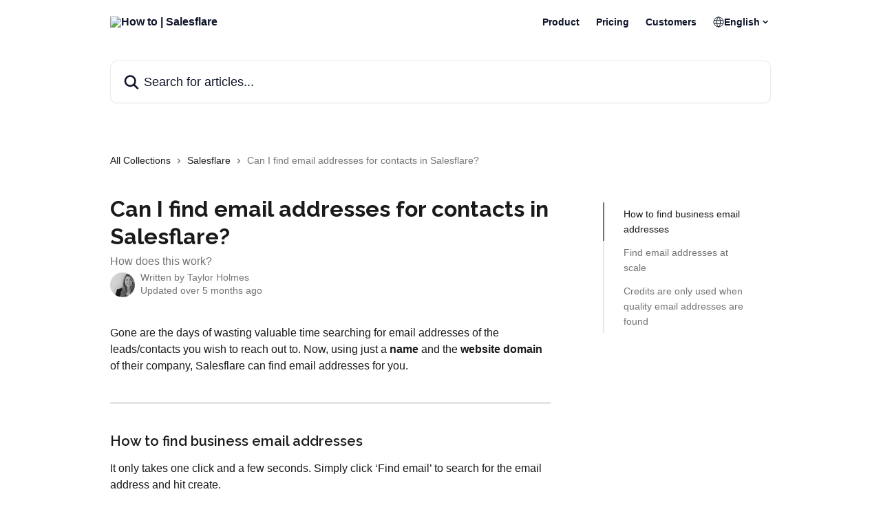

--- FILE ---
content_type: text/html; charset=utf-8
request_url: https://howto.salesflare.com/en/articles/5797397-can-i-find-email-addresses-for-contacts-in-salesflare
body_size: 14598
content:
<!DOCTYPE html><html lang="en"><head><script>(function(w,i,g){w[g]=w[g]||[];if(typeof w[g].push=='function')w[g].push(i)})
(window,'G-JL6KE24ZY2','google_tags_first_party');</script><script async src="/gtag/"></script>
			<script>
				window.dataLayer = window.dataLayer || [];
				function gtag(){dataLayer.push(arguments);}
				gtag('js', new Date());
				gtag('set', 'developer_id.dY2E1Nz', true);
				
			</script>
			<meta charSet="utf-8" data-next-head=""/><link href="https://howto.salesflare.com/assets/font/625945" as="font" crossorigin="anonymous" class="jsx-1002858757" data-next-head=""/><link href="https://howto.salesflare.com/assets/font/625958" as="font" crossorigin="anonymous" class="jsx-3254391136" data-next-head=""/><title data-next-head="">Can I find email addresses for contacts in Salesflare? | How to | Salesflare</title><meta property="og:title" content="Can I find email addresses for contacts in Salesflare? | How to | Salesflare" data-next-head=""/><meta name="twitter:title" content="Can I find email addresses for contacts in Salesflare? | How to | Salesflare" data-next-head=""/><meta property="og:description" content="How does this work?" data-next-head=""/><meta name="twitter:description" content="How does this work?" data-next-head=""/><meta name="description" content="How does this work?" data-next-head=""/><meta property="og:type" content="article" data-next-head=""/><meta property="og:image" content="https://downloads.intercomcdn.com/i/o/nhqftro2/625932/b4a230ea47727452ec0309cd1b99/c9db67b76a6ad50e483fb64677e8a10b.jpg" data-next-head=""/><meta property="twitter:image" content="https://downloads.intercomcdn.com/i/o/nhqftro2/625932/b4a230ea47727452ec0309cd1b99/c9db67b76a6ad50e483fb64677e8a10b.jpg" data-next-head=""/><meta name="robots" content="all" data-next-head=""/><meta name="viewport" content="width=device-width, initial-scale=1" data-next-head=""/><link href="https://intercom.help/salesflare-howto/assets/favicon" rel="icon" data-next-head=""/><link rel="canonical" href="https://howto.salesflare.com/en/articles/5797397-can-i-find-email-addresses-for-contacts-in-salesflare" data-next-head=""/><link rel="alternate" href="https://howto.salesflare.com/en/articles/5797397-can-i-find-email-addresses-for-contacts-in-salesflare" hrefLang="en" data-next-head=""/><link rel="alternate" href="https://howto.salesflare.com/en/articles/5797397-can-i-find-email-addresses-for-contacts-in-salesflare" hrefLang="x-default" data-next-head=""/><link nonce="ZD+LiMGBkh+qlR/5SkHlwSP6ZzxLkJcO4JznyzUa2Ug=" rel="preload" href="https://static.intercomassets.com/_next/static/css/3141721a1e975790.css" as="style"/><link nonce="ZD+LiMGBkh+qlR/5SkHlwSP6ZzxLkJcO4JznyzUa2Ug=" rel="stylesheet" href="https://static.intercomassets.com/_next/static/css/3141721a1e975790.css" data-n-g=""/><link nonce="ZD+LiMGBkh+qlR/5SkHlwSP6ZzxLkJcO4JznyzUa2Ug=" rel="preload" href="https://static.intercomassets.com/_next/static/css/a109f07b2b5028be.css" as="style"/><link nonce="ZD+LiMGBkh+qlR/5SkHlwSP6ZzxLkJcO4JznyzUa2Ug=" rel="stylesheet" href="https://static.intercomassets.com/_next/static/css/a109f07b2b5028be.css"/><noscript data-n-css="ZD+LiMGBkh+qlR/5SkHlwSP6ZzxLkJcO4JznyzUa2Ug="></noscript><script defer="" nonce="ZD+LiMGBkh+qlR/5SkHlwSP6ZzxLkJcO4JznyzUa2Ug=" nomodule="" src="https://static.intercomassets.com/_next/static/chunks/polyfills-42372ed130431b0a.js"></script><script defer="" src="https://static.intercomassets.com/_next/static/chunks/9219.b32be709abfd4d19.js" nonce="ZD+LiMGBkh+qlR/5SkHlwSP6ZzxLkJcO4JznyzUa2Ug="></script><script src="https://static.intercomassets.com/_next/static/chunks/webpack-bddfdcefc2f9fcc5.js" nonce="ZD+LiMGBkh+qlR/5SkHlwSP6ZzxLkJcO4JznyzUa2Ug=" defer=""></script><script src="https://static.intercomassets.com/_next/static/chunks/framework-1f1b8d38c1d86c61.js" nonce="ZD+LiMGBkh+qlR/5SkHlwSP6ZzxLkJcO4JznyzUa2Ug=" defer=""></script><script src="https://static.intercomassets.com/_next/static/chunks/main-867d51f9867933e7.js" nonce="ZD+LiMGBkh+qlR/5SkHlwSP6ZzxLkJcO4JznyzUa2Ug=" defer=""></script><script src="https://static.intercomassets.com/_next/static/chunks/pages/_app-48cb5066bcd6f6c7.js" nonce="ZD+LiMGBkh+qlR/5SkHlwSP6ZzxLkJcO4JznyzUa2Ug=" defer=""></script><script src="https://static.intercomassets.com/_next/static/chunks/d0502abb-aa607f45f5026044.js" nonce="ZD+LiMGBkh+qlR/5SkHlwSP6ZzxLkJcO4JznyzUa2Ug=" defer=""></script><script src="https://static.intercomassets.com/_next/static/chunks/6190-ef428f6633b5a03f.js" nonce="ZD+LiMGBkh+qlR/5SkHlwSP6ZzxLkJcO4JznyzUa2Ug=" defer=""></script><script src="https://static.intercomassets.com/_next/static/chunks/5729-6d79ddfe1353a77c.js" nonce="ZD+LiMGBkh+qlR/5SkHlwSP6ZzxLkJcO4JznyzUa2Ug=" defer=""></script><script src="https://static.intercomassets.com/_next/static/chunks/296-7834dcf3444315af.js" nonce="ZD+LiMGBkh+qlR/5SkHlwSP6ZzxLkJcO4JznyzUa2Ug=" defer=""></script><script src="https://static.intercomassets.com/_next/static/chunks/4835-9db7cd232aae5617.js" nonce="ZD+LiMGBkh+qlR/5SkHlwSP6ZzxLkJcO4JznyzUa2Ug=" defer=""></script><script src="https://static.intercomassets.com/_next/static/chunks/2735-8954effe331a5dbf.js" nonce="ZD+LiMGBkh+qlR/5SkHlwSP6ZzxLkJcO4JznyzUa2Ug=" defer=""></script><script src="https://static.intercomassets.com/_next/static/chunks/pages/%5BhelpCenterIdentifier%5D/%5Blocale%5D/articles/%5BarticleSlug%5D-cb17d809302ca462.js" nonce="ZD+LiMGBkh+qlR/5SkHlwSP6ZzxLkJcO4JznyzUa2Ug=" defer=""></script><script src="https://static.intercomassets.com/_next/static/owCM6oqJUAqxAIiAh7wdD/_buildManifest.js" nonce="ZD+LiMGBkh+qlR/5SkHlwSP6ZzxLkJcO4JznyzUa2Ug=" defer=""></script><script src="https://static.intercomassets.com/_next/static/owCM6oqJUAqxAIiAh7wdD/_ssgManifest.js" nonce="ZD+LiMGBkh+qlR/5SkHlwSP6ZzxLkJcO4JznyzUa2Ug=" defer=""></script><meta name="sentry-trace" content="dc0a21ed302f88b5c21dec5c2d3d2bbe-9c1fbb08b6dcd4e9-0"/><meta name="baggage" content="sentry-environment=production,sentry-release=26d76f7c84b09204ce798b2e4a56b669913ab165,sentry-public_key=187f842308a64dea9f1f64d4b1b9c298,sentry-trace_id=dc0a21ed302f88b5c21dec5c2d3d2bbe,sentry-org_id=2129,sentry-sampled=false,sentry-sample_rand=0.9575623394966776,sentry-sample_rate=0"/><style id="__jsx-3537218955">:root{--body-bg: rgb(255, 255, 255);
--body-image: none;
--body-bg-rgb: 255, 255, 255;
--body-border: rgb(230, 230, 230);
--body-primary-color: #1a1a1a;
--body-secondary-color: #737373;
--body-reaction-bg: rgb(242, 242, 242);
--body-reaction-text-color: rgb(64, 64, 64);
--body-toc-active-border: #737373;
--body-toc-inactive-border: #f2f2f2;
--body-toc-inactive-color: #737373;
--body-toc-active-font-weight: 400;
--body-table-border: rgb(204, 204, 204);
--body-color: hsl(0, 0%, 0%);
--footer-bg: rgb(15, 21, 40);
--footer-image: none;
--footer-border: rgb(29, 40, 77);
--footer-color: hsl(0, 0%, 100%);
--header-bg: rgb(255, 255, 255);
--header-image: none;
--header-color: hsl(226, 45%, 11%);
--collection-card-bg: rgb(255, 255, 255);
--collection-card-image: none;
--collection-card-color: hsl(201, 97%, 41%);
--card-bg: rgb(255, 255, 255);
--card-border-color: rgb(230, 230, 230);
--card-border-inner-radius: 6px;
--card-border-radius: 8px;
--card-shadow: 0 1px 2px 0 rgb(0 0 0 / 0.05);
--search-bar-border-radius: 10px;
--search-bar-width: 100%;
--ticket-blue-bg-color: #dce1f9;
--ticket-blue-text-color: #334bfa;
--ticket-green-bg-color: #d7efdc;
--ticket-green-text-color: #0f7134;
--ticket-orange-bg-color: #ffebdb;
--ticket-orange-text-color: #b24d00;
--ticket-red-bg-color: #ffdbdb;
--ticket-red-text-color: #df2020;
--header-height: 245px;
--header-subheader-background-color: #000000;
--header-subheader-font-color: #FFFFFF;
--content-block-bg: rgb(255, 255, 255);
--content-block-image: none;
--content-block-color: hsl(0, 0%, 10%);
--content-block-button-bg: rgb(51, 75, 250);
--content-block-button-image: none;
--content-block-button-color: hsl(0, 0%, 100%);
--content-block-button-radius: 6px;
--primary-color: hsl(220, 100%, 50%);
--primary-color-alpha-10: hsla(220, 100%, 50%, 0.1);
--primary-color-alpha-60: hsla(220, 100%, 50%, 0.6);
--text-on-primary-color: #ffffff}</style><style id="__jsx-583669435">:root{--font-family-primary: 'Raleway', 'Raleway Fallback'}</style><style id="__jsx-1002858757">@font-face{font-family:Source Sans 3;font-display:fallback;
          
          font-style: normal;
          src: url('https://howto.salesflare.com/assets/font/625945')}</style><style id="__jsx-3254391136">@font-face{font-family:Source Sans 3;font-display:fallback;
          
          font-style: italic;
          src: url('https://howto.salesflare.com/assets/font/625958')}</style><style id="__jsx-2032833132">:root{--font-family-secondary: Source Sans 3}</style><style id="__jsx-cf6f0ea00fa5c760">.fade-background.jsx-cf6f0ea00fa5c760{background:radial-gradient(333.38%100%at 50%0%,rgba(var(--body-bg-rgb),0)0%,rgba(var(--body-bg-rgb),.00925356)11.67%,rgba(var(--body-bg-rgb),.0337355)21.17%,rgba(var(--body-bg-rgb),.0718242)28.85%,rgba(var(--body-bg-rgb),.121898)35.03%,rgba(var(--body-bg-rgb),.182336)40.05%,rgba(var(--body-bg-rgb),.251516)44.25%,rgba(var(--body-bg-rgb),.327818)47.96%,rgba(var(--body-bg-rgb),.409618)51.51%,rgba(var(--body-bg-rgb),.495297)55.23%,rgba(var(--body-bg-rgb),.583232)59.47%,rgba(var(--body-bg-rgb),.671801)64.55%,rgba(var(--body-bg-rgb),.759385)70.81%,rgba(var(--body-bg-rgb),.84436)78.58%,rgba(var(--body-bg-rgb),.9551)88.2%,rgba(var(--body-bg-rgb),1)100%),var(--header-image),var(--header-bg);background-size:cover;background-position-x:center}</style><style id="__jsx-27f84a20f81f6ce9">.table-of-contents::-webkit-scrollbar{width:8px}.table-of-contents::-webkit-scrollbar-thumb{background-color:#f2f2f2;border-radius:8px}</style><style id="__jsx-a49d9ef8a9865a27">.table_of_contents.jsx-a49d9ef8a9865a27{max-width:260px;min-width:260px}</style><style id="__jsx-62724fba150252e0">.related_articles section a{color:initial}</style><style id="__jsx-4bed0c08ce36899e">.article_body a:not(.intercom-h2b-button){color:var(--primary-color)}article a.intercom-h2b-button{background-color:var(--primary-color);border:0}.zendesk-article table{overflow-x:scroll!important;display:block!important;height:auto!important}.intercom-interblocks-unordered-nested-list ul,.intercom-interblocks-ordered-nested-list ol{margin-top:16px;margin-bottom:16px}.intercom-interblocks-unordered-nested-list ul .intercom-interblocks-unordered-nested-list ul,.intercom-interblocks-unordered-nested-list ul .intercom-interblocks-ordered-nested-list ol,.intercom-interblocks-ordered-nested-list ol .intercom-interblocks-ordered-nested-list ol,.intercom-interblocks-ordered-nested-list ol .intercom-interblocks-unordered-nested-list ul{margin-top:0;margin-bottom:0}.intercom-interblocks-image a:focus{outline-offset:3px}</style></head><body><div id="__next"><div dir="ltr" class="h-full w-full"><span class="hidden">Copyright (c) 2023, Intercom, Inc. (<a href="/cdn-cgi/l/email-protection" class="__cf_email__" data-cfemail="7a161f1d1b163a13140e1f08191517541315">[email&#160;protected]</a>) with Reserved Font Name &quot;Raleway&quot;.
      This Font Software is licensed under the SIL Open Font License, Version 1.1.</span><a href="#main-content" class="sr-only font-bold text-header-color focus:not-sr-only focus:absolute focus:left-4 focus:top-4 focus:z-50" aria-roledescription="Link, Press control-option-right-arrow to exit">Skip to main content</a><main class="header__lite"><header id="header" data-testid="header" class="jsx-cf6f0ea00fa5c760 flex flex-col text-header-color"><div class="jsx-cf6f0ea00fa5c760 relative flex grow flex-col mb-9 bg-header-bg bg-header-image bg-cover bg-center pb-9"><div id="sr-announcement" aria-live="polite" class="jsx-cf6f0ea00fa5c760 sr-only"></div><div class="jsx-cf6f0ea00fa5c760 flex h-full flex-col items-center marker:shrink-0"><section class="relative flex w-full flex-col mb-6 pb-6"><div class="header__meta_wrapper flex justify-center px-5 pt-6 leading-none sm:px-10"><div class="flex items-center w-240" data-testid="subheader-container"><div class="mo__body header__site_name"><div class="header__logo"><a href="/en/"><img src="https://downloads.intercomcdn.com/i/o/nhqftro2/625949/0f87cbab8d3608dbe1021b3c2418/8a635998d21df2457c6b6860a7e159f3.png" height="141" alt="How to | Salesflare"/></a></div></div><div><div class="flex items-center font-semibold"><div class="flex items-center md:hidden" data-testid="small-screen-children"><button class="flex items-center border-none bg-transparent px-1.5" data-testid="hamburger-menu-button" aria-label="Open menu"><svg width="24" height="24" viewBox="0 0 16 16" xmlns="http://www.w3.org/2000/svg" class="fill-current"><path d="M1.86861 2C1.38889 2 1 2.3806 1 2.85008C1 3.31957 1.38889 3.70017 1.86861 3.70017H14.1314C14.6111 3.70017 15 3.31957 15 2.85008C15 2.3806 14.6111 2 14.1314 2H1.86861Z"></path><path d="M1 8C1 7.53051 1.38889 7.14992 1.86861 7.14992H14.1314C14.6111 7.14992 15 7.53051 15 8C15 8.46949 14.6111 8.85008 14.1314 8.85008H1.86861C1.38889 8.85008 1 8.46949 1 8Z"></path><path d="M1 13.1499C1 12.6804 1.38889 12.2998 1.86861 12.2998H14.1314C14.6111 12.2998 15 12.6804 15 13.1499C15 13.6194 14.6111 14 14.1314 14H1.86861C1.38889 14 1 13.6194 1 13.1499Z"></path></svg></button><div class="fixed right-0 top-0 z-50 h-full w-full hidden" data-testid="hamburger-menu"><div class="flex h-full w-full justify-end bg-black bg-opacity-30"><div class="flex h-fit w-full flex-col bg-white opacity-100 sm:h-full sm:w-1/2"><button class="text-body-font flex items-center self-end border-none bg-transparent pr-6 pt-6" data-testid="hamburger-menu-close-button" aria-label="Close menu"><svg width="24" height="24" viewBox="0 0 16 16" xmlns="http://www.w3.org/2000/svg"><path d="M3.5097 3.5097C3.84165 3.17776 4.37984 3.17776 4.71178 3.5097L7.99983 6.79775L11.2879 3.5097C11.6198 3.17776 12.158 3.17776 12.49 3.5097C12.8219 3.84165 12.8219 4.37984 12.49 4.71178L9.20191 7.99983L12.49 11.2879C12.8219 11.6198 12.8219 12.158 12.49 12.49C12.158 12.8219 11.6198 12.8219 11.2879 12.49L7.99983 9.20191L4.71178 12.49C4.37984 12.8219 3.84165 12.8219 3.5097 12.49C3.17776 12.158 3.17776 11.6198 3.5097 11.2879L6.79775 7.99983L3.5097 4.71178C3.17776 4.37984 3.17776 3.84165 3.5097 3.5097Z"></path></svg></button><nav class="flex flex-col pl-4 text-black"><a target="_blank" rel="noopener noreferrer" href="https://salesflare.com" class="mx-5 mb-5 text-md no-underline hover:opacity-80 md:mx-3 md:my-0 md:text-base" data-testid="header-link-0">Product</a><a target="_blank" rel="noopener noreferrer" href="https://salesflare.com/pricing" class="mx-5 mb-5 text-md no-underline hover:opacity-80 md:mx-3 md:my-0 md:text-base" data-testid="header-link-1">Pricing</a><a target="_blank" rel="noopener noreferrer" href="https://salesflare.com/customers" class="mx-5 mb-5 text-md no-underline hover:opacity-80 md:mx-3 md:my-0 md:text-base" data-testid="header-link-2">Customers</a><div class="relative cursor-pointer has-[:focus]:outline"><select class="peer absolute z-10 block h-6 w-full cursor-pointer opacity-0 md:text-base" aria-label="Change language" id="language-selector"><option value="/en/articles/5797397-can-i-find-email-addresses-for-contacts-in-salesflare" class="text-black" selected="">English</option></select><div class="mb-10 ml-5 flex items-center gap-1 text-md hover:opacity-80 peer-hover:opacity-80 md:m-0 md:ml-3 md:text-base" aria-hidden="true"><svg id="locale-picker-globe" width="16" height="16" viewBox="0 0 16 16" fill="none" xmlns="http://www.w3.org/2000/svg" class="shrink-0" aria-hidden="true"><path d="M8 15C11.866 15 15 11.866 15 8C15 4.13401 11.866 1 8 1C4.13401 1 1 4.13401 1 8C1 11.866 4.13401 15 8 15Z" stroke="currentColor" stroke-linecap="round" stroke-linejoin="round"></path><path d="M8 15C9.39949 15 10.534 11.866 10.534 8C10.534 4.13401 9.39949 1 8 1C6.60051 1 5.466 4.13401 5.466 8C5.466 11.866 6.60051 15 8 15Z" stroke="currentColor" stroke-linecap="round" stroke-linejoin="round"></path><path d="M1.448 5.75989H14.524" stroke="currentColor" stroke-linecap="round" stroke-linejoin="round"></path><path d="M1.448 10.2402H14.524" stroke="currentColor" stroke-linecap="round" stroke-linejoin="round"></path></svg>English<svg id="locale-picker-arrow" width="16" height="16" viewBox="0 0 16 16" fill="none" xmlns="http://www.w3.org/2000/svg" class="shrink-0" aria-hidden="true"><path d="M5 6.5L8.00093 9.5L11 6.50187" stroke="currentColor" stroke-width="1.5" stroke-linecap="round" stroke-linejoin="round"></path></svg></div></div></nav></div></div></div></div><nav class="hidden items-center md:flex" data-testid="large-screen-children"><a target="_blank" rel="noopener noreferrer" href="https://salesflare.com" class="mx-5 mb-5 text-md no-underline hover:opacity-80 md:mx-3 md:my-0 md:text-base" data-testid="header-link-0">Product</a><a target="_blank" rel="noopener noreferrer" href="https://salesflare.com/pricing" class="mx-5 mb-5 text-md no-underline hover:opacity-80 md:mx-3 md:my-0 md:text-base" data-testid="header-link-1">Pricing</a><a target="_blank" rel="noopener noreferrer" href="https://salesflare.com/customers" class="mx-5 mb-5 text-md no-underline hover:opacity-80 md:mx-3 md:my-0 md:text-base" data-testid="header-link-2">Customers</a><div class="relative cursor-pointer has-[:focus]:outline"><select class="peer absolute z-10 block h-6 w-full cursor-pointer opacity-0 md:text-base" aria-label="Change language" id="language-selector"><option value="/en/articles/5797397-can-i-find-email-addresses-for-contacts-in-salesflare" class="text-black" selected="">English</option></select><div class="mb-10 ml-5 flex items-center gap-1 text-md hover:opacity-80 peer-hover:opacity-80 md:m-0 md:ml-3 md:text-base" aria-hidden="true"><svg id="locale-picker-globe" width="16" height="16" viewBox="0 0 16 16" fill="none" xmlns="http://www.w3.org/2000/svg" class="shrink-0" aria-hidden="true"><path d="M8 15C11.866 15 15 11.866 15 8C15 4.13401 11.866 1 8 1C4.13401 1 1 4.13401 1 8C1 11.866 4.13401 15 8 15Z" stroke="currentColor" stroke-linecap="round" stroke-linejoin="round"></path><path d="M8 15C9.39949 15 10.534 11.866 10.534 8C10.534 4.13401 9.39949 1 8 1C6.60051 1 5.466 4.13401 5.466 8C5.466 11.866 6.60051 15 8 15Z" stroke="currentColor" stroke-linecap="round" stroke-linejoin="round"></path><path d="M1.448 5.75989H14.524" stroke="currentColor" stroke-linecap="round" stroke-linejoin="round"></path><path d="M1.448 10.2402H14.524" stroke="currentColor" stroke-linecap="round" stroke-linejoin="round"></path></svg>English<svg id="locale-picker-arrow" width="16" height="16" viewBox="0 0 16 16" fill="none" xmlns="http://www.w3.org/2000/svg" class="shrink-0" aria-hidden="true"><path d="M5 6.5L8.00093 9.5L11 6.50187" stroke="currentColor" stroke-width="1.5" stroke-linecap="round" stroke-linejoin="round"></path></svg></div></div></nav></div></div></div></div></section><section class="relative mx-5 flex h-full w-full flex-col items-center px-5 sm:px-10"><div class="flex h-full max-w-full flex-col w-240 justify-end" data-testid="main-header-container"><div id="search-bar" class="relative w-full"><form action="/en/" autoComplete="off"><div class="flex w-full flex-col items-start"><div class="relative flex w-full sm:w-search-bar"><label for="search-input" class="sr-only">Search for articles...</label><input id="search-input" type="text" autoComplete="off" class="peer w-full rounded-search-bar border border-black-alpha-8 bg-white-alpha-20 p-4 ps-12 font-secondary text-lg text-header-color shadow-search-bar outline-none transition ease-linear placeholder:text-header-color hover:bg-white-alpha-27 hover:shadow-search-bar-hover focus:border-transparent focus:bg-white focus:text-black-10 focus:shadow-search-bar-focused placeholder:focus:text-black-45" placeholder="Search for articles..." name="q" aria-label="Search for articles..." value=""/><div class="absolute inset-y-0 start-0 flex items-center fill-header-color peer-focus-visible:fill-black-45 pointer-events-none ps-5"><svg width="22" height="21" viewBox="0 0 22 21" xmlns="http://www.w3.org/2000/svg" class="fill-inherit" aria-hidden="true"><path fill-rule="evenodd" clip-rule="evenodd" d="M3.27485 8.7001C3.27485 5.42781 5.92757 2.7751 9.19985 2.7751C12.4721 2.7751 15.1249 5.42781 15.1249 8.7001C15.1249 11.9724 12.4721 14.6251 9.19985 14.6251C5.92757 14.6251 3.27485 11.9724 3.27485 8.7001ZM9.19985 0.225098C4.51924 0.225098 0.724854 4.01948 0.724854 8.7001C0.724854 13.3807 4.51924 17.1751 9.19985 17.1751C11.0802 17.1751 12.8176 16.5627 14.2234 15.5265L19.0981 20.4013C19.5961 20.8992 20.4033 20.8992 20.9013 20.4013C21.3992 19.9033 21.3992 19.0961 20.9013 18.5981L16.0264 13.7233C17.0625 12.3176 17.6749 10.5804 17.6749 8.7001C17.6749 4.01948 13.8805 0.225098 9.19985 0.225098Z"></path></svg></div></div></div></form></div></div></section></div></div></header><div class="z-1 flex shrink-0 grow basis-auto justify-center px-5 sm:px-10"><section data-testid="main-content" id="main-content" class="max-w-full w-240"><section data-testid="article-section" class="section section__article"><div class="flex-row-reverse justify-between flex"><div class="jsx-a49d9ef8a9865a27 w-61 sticky top-8 ml-7 max-w-61 self-start max-lg:hidden mt-16"><div class="jsx-27f84a20f81f6ce9 table-of-contents max-h-[calc(100vh-96px)] overflow-y-auto rounded-2xl text-body-primary-color hover:text-primary max-lg:border max-lg:border-solid max-lg:border-body-border max-lg:shadow-solid-1"><div data-testid="toc-dropdown" class="jsx-27f84a20f81f6ce9 hidden cursor-pointer justify-between border-b max-lg:flex max-lg:flex-row max-lg:border-x-0 max-lg:border-t-0 max-lg:border-solid max-lg:border-b-body-border"><div class="jsx-27f84a20f81f6ce9 my-2 max-lg:pl-4">Table of contents</div><div class="jsx-27f84a20f81f6ce9 "><svg class="ml-2 mr-4 mt-3 transition-transform" transform="rotate(180)" width="16" height="16" fill="none" xmlns="http://www.w3.org/2000/svg"><path fill-rule="evenodd" clip-rule="evenodd" d="M3.93353 5.93451C4.24595 5.62209 4.75248 5.62209 5.0649 5.93451L7.99922 8.86882L10.9335 5.93451C11.246 5.62209 11.7525 5.62209 12.0649 5.93451C12.3773 6.24693 12.3773 6.75346 12.0649 7.06588L8.5649 10.5659C8.25249 10.8783 7.74595 10.8783 7.43353 10.5659L3.93353 7.06588C3.62111 6.75346 3.62111 6.24693 3.93353 5.93451Z" fill="currentColor"></path></svg></div></div><div data-testid="toc-body" class="jsx-27f84a20f81f6ce9 my-2"><section data-testid="toc-section-0" class="jsx-27f84a20f81f6ce9 flex border-y-0 border-e-0 border-s-2 border-solid py-1.5 max-lg:border-none border-body-toc-active-border px-7"><a id="#h_9ae351a803" href="#h_9ae351a803" data-testid="toc-link-0" class="jsx-27f84a20f81f6ce9 w-full no-underline hover:text-body-primary-color max-lg:inline-block max-lg:text-body-primary-color max-lg:hover:text-primary lg:text-base font-toc-active text-body-primary-color"></a></section><section data-testid="toc-section-1" class="jsx-27f84a20f81f6ce9 flex border-y-0 border-e-0 border-s-2 border-solid py-1.5 max-lg:border-none px-7"><a id="#h_481546018b" href="#h_481546018b" data-testid="toc-link-1" class="jsx-27f84a20f81f6ce9 w-full no-underline hover:text-body-primary-color max-lg:inline-block max-lg:text-body-primary-color max-lg:hover:text-primary lg:text-base text-body-toc-inactive-color"></a></section><section data-testid="toc-section-2" class="jsx-27f84a20f81f6ce9 flex border-y-0 border-e-0 border-s-2 border-solid py-1.5 max-lg:border-none px-7"><a id="#h_afe1f1900c" href="#h_afe1f1900c" data-testid="toc-link-2" class="jsx-27f84a20f81f6ce9 w-full no-underline hover:text-body-primary-color max-lg:inline-block max-lg:text-body-primary-color max-lg:hover:text-primary lg:text-base text-body-toc-inactive-color"></a></section></div></div></div><div class="relative z-3 w-full lg:max-w-160 "><div class="flex pb-6 max-md:pb-2 lg:max-w-160"><div tabindex="-1" class="focus:outline-none"><div class="flex flex-wrap items-baseline pb-4 text-base" tabindex="0" role="navigation" aria-label="Breadcrumb"><a href="/en/" class="pr-2 text-body-primary-color no-underline hover:text-body-secondary-color">All Collections</a><div class="pr-2" aria-hidden="true"><svg width="6" height="10" viewBox="0 0 6 10" class="block h-2 w-2 fill-body-secondary-color rtl:rotate-180" xmlns="http://www.w3.org/2000/svg"><path fill-rule="evenodd" clip-rule="evenodd" d="M0.648862 0.898862C0.316916 1.23081 0.316916 1.769 0.648862 2.10094L3.54782 4.9999L0.648862 7.89886C0.316916 8.23081 0.316917 8.769 0.648862 9.10094C0.980808 9.43289 1.519 9.43289 1.85094 9.10094L5.35094 5.60094C5.68289 5.269 5.68289 4.73081 5.35094 4.39886L1.85094 0.898862C1.519 0.566916 0.980807 0.566916 0.648862 0.898862Z"></path></svg></div><a href="https://howto.salesflare.com/en/collections/350013-salesflare" class="pr-2 text-body-primary-color no-underline hover:text-body-secondary-color" data-testid="breadcrumb-0">Salesflare</a><div class="pr-2" aria-hidden="true"><svg width="6" height="10" viewBox="0 0 6 10" class="block h-2 w-2 fill-body-secondary-color rtl:rotate-180" xmlns="http://www.w3.org/2000/svg"><path fill-rule="evenodd" clip-rule="evenodd" d="M0.648862 0.898862C0.316916 1.23081 0.316916 1.769 0.648862 2.10094L3.54782 4.9999L0.648862 7.89886C0.316916 8.23081 0.316917 8.769 0.648862 9.10094C0.980808 9.43289 1.519 9.43289 1.85094 9.10094L5.35094 5.60094C5.68289 5.269 5.68289 4.73081 5.35094 4.39886L1.85094 0.898862C1.519 0.566916 0.980807 0.566916 0.648862 0.898862Z"></path></svg></div><div class="text-body-secondary-color">Can I find email addresses for contacts in Salesflare?</div></div></div></div><div class=""><div class="article intercom-force-break"><div class="mb-10 max-lg:mb-6"><div class="flex flex-col gap-4"><div class="flex flex-col"><h1 class="mb-1 font-primary text-2xl font-bold leading-10 text-body-primary-color">Can I find email addresses for contacts in Salesflare?</h1><div class="text-md font-normal leading-normal text-body-secondary-color"><p>How does this work?</p></div></div><div class="avatar"><div class="avatar__photo"><img width="24" height="24" src="https://static.intercomassets.com/avatars/3724400/square_128/fullsizeoutput_6fd4-1580488491.jpeg" alt="Taylor Holmes avatar" class="inline-flex items-center justify-center rounded-full bg-primary text-lg font-bold leading-6 text-primary-text shadow-solid-2 shadow-body-bg [&amp;:nth-child(n+2)]:hidden lg:[&amp;:nth-child(n+2)]:inline-flex h-8 w-8 sm:h-9 sm:w-9"/></div><div class="avatar__info -mt-0.5 text-base"><span class="text-body-secondary-color"><div>Written by <span>Taylor Holmes</span></div> <!-- -->Updated over 5 months ago</span></div></div></div></div><div class="jsx-4bed0c08ce36899e flex-col"><div class="jsx-4bed0c08ce36899e mb-7 ml-0 text-md max-messenger:mb-6 lg:hidden"><div class="jsx-27f84a20f81f6ce9 table-of-contents max-h-[calc(100vh-96px)] overflow-y-auto rounded-2xl text-body-primary-color hover:text-primary max-lg:border max-lg:border-solid max-lg:border-body-border max-lg:shadow-solid-1"><div data-testid="toc-dropdown" class="jsx-27f84a20f81f6ce9 hidden cursor-pointer justify-between border-b max-lg:flex max-lg:flex-row max-lg:border-x-0 max-lg:border-t-0 max-lg:border-solid max-lg:border-b-body-border border-b-0"><div class="jsx-27f84a20f81f6ce9 my-2 max-lg:pl-4">Table of contents</div><div class="jsx-27f84a20f81f6ce9 "><svg class="ml-2 mr-4 mt-3 transition-transform" transform="" width="16" height="16" fill="none" xmlns="http://www.w3.org/2000/svg"><path fill-rule="evenodd" clip-rule="evenodd" d="M3.93353 5.93451C4.24595 5.62209 4.75248 5.62209 5.0649 5.93451L7.99922 8.86882L10.9335 5.93451C11.246 5.62209 11.7525 5.62209 12.0649 5.93451C12.3773 6.24693 12.3773 6.75346 12.0649 7.06588L8.5649 10.5659C8.25249 10.8783 7.74595 10.8783 7.43353 10.5659L3.93353 7.06588C3.62111 6.75346 3.62111 6.24693 3.93353 5.93451Z" fill="currentColor"></path></svg></div></div><div data-testid="toc-body" class="jsx-27f84a20f81f6ce9 hidden my-2"><section data-testid="toc-section-0" class="jsx-27f84a20f81f6ce9 flex border-y-0 border-e-0 border-s-2 border-solid py-1.5 max-lg:border-none border-body-toc-active-border px-7"><a id="#h_9ae351a803" href="#h_9ae351a803" data-testid="toc-link-0" class="jsx-27f84a20f81f6ce9 w-full no-underline hover:text-body-primary-color max-lg:inline-block max-lg:text-body-primary-color max-lg:hover:text-primary lg:text-base font-toc-active text-body-primary-color"></a></section><section data-testid="toc-section-1" class="jsx-27f84a20f81f6ce9 flex border-y-0 border-e-0 border-s-2 border-solid py-1.5 max-lg:border-none px-7"><a id="#h_481546018b" href="#h_481546018b" data-testid="toc-link-1" class="jsx-27f84a20f81f6ce9 w-full no-underline hover:text-body-primary-color max-lg:inline-block max-lg:text-body-primary-color max-lg:hover:text-primary lg:text-base text-body-toc-inactive-color"></a></section><section data-testid="toc-section-2" class="jsx-27f84a20f81f6ce9 flex border-y-0 border-e-0 border-s-2 border-solid py-1.5 max-lg:border-none px-7"><a id="#h_afe1f1900c" href="#h_afe1f1900c" data-testid="toc-link-2" class="jsx-27f84a20f81f6ce9 w-full no-underline hover:text-body-primary-color max-lg:inline-block max-lg:text-body-primary-color max-lg:hover:text-primary lg:text-base text-body-toc-inactive-color"></a></section></div></div></div><div class="jsx-4bed0c08ce36899e article_body"><article class="jsx-4bed0c08ce36899e "><div class="intercom-interblocks-paragraph no-margin intercom-interblocks-align-left"><p>Gone are the days of wasting valuable time searching for email addresses of the leads/contacts you wish to reach out to. Now, using just a <b>name</b> and the <b>website domain</b> of their company, Salesflare can find email addresses for you. </p></div><div class="intercom-interblocks-paragraph no-margin intercom-interblocks-align-left"><p> </p></div><div class="intercom-interblocks-horizontal-rule"><hr/></div><div class="intercom-interblocks-paragraph no-margin intercom-interblocks-align-left"><p> </p></div><div class="intercom-interblocks-subheading intercom-interblocks-align-left"><h2 id="h_9ae351a803">How to find business email addresses</h2></div><div class="intercom-interblocks-paragraph no-margin intercom-interblocks-align-left"><p>It only takes one click and a few seconds. Simply click ‘Find email’ to search for the email address and hit create. </p></div><div class="intercom-interblocks-paragraph no-margin intercom-interblocks-align-left"><p> </p></div><div class="intercom-interblocks-image intercom-interblocks-align-left"><a href="https://salesflare-036664d56384.intercom-attachments-7.com/i/o/431122684/4827ac5c0658cc48021386e5/u3MFojk6UnUZmnNAy_xwPrVuhsT1IfjWXoZxi0MWQp--UxDrVnxocLM8z58pioGBF9f_3exUkrGUnf-CScT2dUo4SOPIPABTLiiQr2OKZeNAd2WyyM_mG2_tj7X2rgUZGDPvmacu?expires=1768780800&amp;signature=48b702ef5f31af50e8e59aeeecea960b06df86e40d55477a0675ebff35d3022d&amp;req=cCMmF8t8m4lbFb4f3HP0gDVG6xD6Ejws3OlvavAKqGaiAKyILX4c2TIju%2Fud%0AL8G1vg3hD8RdXDNFuQ%3D%3D%0A" target="_blank" rel="noreferrer nofollow noopener"><img src="https://salesflare-036664d56384.intercom-attachments-7.com/i/o/431122684/4827ac5c0658cc48021386e5/u3MFojk6UnUZmnNAy_xwPrVuhsT1IfjWXoZxi0MWQp--UxDrVnxocLM8z58pioGBF9f_3exUkrGUnf-CScT2dUo4SOPIPABTLiiQr2OKZeNAd2WyyM_mG2_tj7X2rgUZGDPvmacu?expires=1768780800&amp;signature=48b702ef5f31af50e8e59aeeecea960b06df86e40d55477a0675ebff35d3022d&amp;req=cCMmF8t8m4lbFb4f3HP0gDVG6xD6Ejws3OlvavAKqGaiAKyILX4c2TIju%2Fud%0AL8G1vg3hD8RdXDNFuQ%3D%3D%0A"/></a></div><div class="intercom-interblocks-paragraph no-margin intercom-interblocks-align-left"><p> </p></div><div class="intercom-interblocks-paragraph no-margin intercom-interblocks-align-left"><p>You can also find email addresses for contacts in LinkedIn directly from LinkedIn using the <a href="https://howto.salesflare.com/en/articles/5951448-can-i-use-salesflare-with-linkedin">Salesflare sidebar for Chrome</a>. </p></div><div class="intercom-interblocks-paragraph no-margin intercom-interblocks-align-left"><p> </p></div><div class="intercom-interblocks-image intercom-interblocks-align-left"><a href="https://downloads.intercomcdn.com/i/o/474135895/29edd6070cab29a525779f65/Screen+Shot+2022-03-03+at+9.56.26+AM.png?expires=1768780800&amp;signature=cae2f7166ee7e0809302028496110014894344ac230385cf83e3d641759ffc9b&amp;req=cCcjF8p7lYhaFb4f3HP0gALid8usXYKX5rgOo9suHW6pXE0loKXD%2FdKlx9M%2F%0AP%2F%2Fw5Sv9kivAGd%2FhAQ%3D%3D%0A" target="_blank" rel="noreferrer nofollow noopener"><img src="https://downloads.intercomcdn.com/i/o/474135895/29edd6070cab29a525779f65/Screen+Shot+2022-03-03+at+9.56.26+AM.png?expires=1768780800&amp;signature=cae2f7166ee7e0809302028496110014894344ac230385cf83e3d641759ffc9b&amp;req=cCcjF8p7lYhaFb4f3HP0gALid8usXYKX5rgOo9suHW6pXE0loKXD%2FdKlx9M%2F%0AP%2F%2Fw5Sv9kivAGd%2FhAQ%3D%3D%0A" width="631" height="319"/></a></div><div class="intercom-interblocks-paragraph no-margin intercom-interblocks-align-left"><p> </p></div><div class="intercom-interblocks-paragraph no-margin intercom-interblocks-align-left"><p>To power this, you will need the lead credits that are included on the plans:</p></div><div class="intercom-interblocks-unordered-nested-list"><ul><li><div class="intercom-interblocks-paragraph no-margin intercom-interblocks-align-left"><p>Trial: 5 credits / month / team</p></div></li><li><div class="intercom-interblocks-paragraph no-margin intercom-interblocks-align-left"><p>Growth: 5 credits / month / team</p></div></li><li><div class="intercom-interblocks-paragraph no-margin intercom-interblocks-align-left"><p>Pro: 100 credits / month / team</p></div></li><li><div class="intercom-interblocks-paragraph no-margin intercom-interblocks-align-left"><p>Enterprise: 250 credits / month / team</p></div></li></ul></div><div class="intercom-interblocks-paragraph no-margin intercom-interblocks-align-left"><p>Need more lead credits? <a href="https://howto.salesflare.com/en/articles/6104352-can-i-buy-more-lead-credits">Upgrade your package</a> to fit your team&#x27;s needs. </p></div><div class="intercom-interblocks-paragraph no-margin intercom-interblocks-align-left"><p> </p></div><div class="intercom-interblocks-horizontal-rule"><hr/></div><div class="intercom-interblocks-paragraph no-margin intercom-interblocks-align-left"><p> </p></div><div class="intercom-interblocks-subheading intercom-interblocks-align-left"><h2 id="h_481546018b">Find email addresses at scale</h2></div><div class="intercom-interblocks-paragraph no-margin intercom-interblocks-align-left"><p>If you want to be able to find email addresses for a whole list of contacts upon importing, you can do this too. Just check the box to ‘Find email address when none is specified (uses credits)’ from the contact import screen. </p></div><div class="intercom-interblocks-paragraph no-margin intercom-interblocks-align-left"><p> </p></div><div class="intercom-interblocks-paragraph no-margin intercom-interblocks-align-left"><p>Just make sure you include their <b>name</b> and the <b>website domain</b> of their company. If you are importing a list with more contacts than you have credits available, we will  find up to the credits you have and the rest of the list will not be imported. </p></div><div class="intercom-interblocks-paragraph no-margin intercom-interblocks-align-left"><p> </p></div><div class="intercom-interblocks-image intercom-interblocks-align-left"><a href="https://salesflare-036664d56384.intercom-attachments-7.com/i/o/431122696/e137aee54c16c4b86b3c76cf/r25XRbOA_wJ816acvDI2IurJY8KUUo1To1KYDuvhv0V_6_vEGFF0CXNyHLDAJzK55kmIZLUMrVOT1aXZ35kGQ2iPAPgaOSKyZtS_XtTfUCcLrq5cuCM4Sqz3DRnpRZPMFiDbbikk?expires=1768780800&amp;signature=0b6db592d96f4f01edcd035d61a68dd8553bf715d8a507c7e8a5bac284ba0474&amp;req=cCMmF8t8m4hZFb4f3HP0gLcWFux8WP9m0osmwvAMdgltbBx2wTsg9%2B6dPoXI%0A1pjnISiBNv%2FK8c8arA%3D%3D%0A" target="_blank" rel="noreferrer nofollow noopener"><img src="https://salesflare-036664d56384.intercom-attachments-7.com/i/o/431122696/e137aee54c16c4b86b3c76cf/r25XRbOA_wJ816acvDI2IurJY8KUUo1To1KYDuvhv0V_6_vEGFF0CXNyHLDAJzK55kmIZLUMrVOT1aXZ35kGQ2iPAPgaOSKyZtS_XtTfUCcLrq5cuCM4Sqz3DRnpRZPMFiDbbikk?expires=1768780800&amp;signature=0b6db592d96f4f01edcd035d61a68dd8553bf715d8a507c7e8a5bac284ba0474&amp;req=cCMmF8t8m4hZFb4f3HP0gLcWFux8WP9m0osmwvAMdgltbBx2wTsg9%2B6dPoXI%0A1pjnISiBNv%2FK8c8arA%3D%3D%0A"/></a></div><div class="intercom-interblocks-paragraph no-margin intercom-interblocks-align-left"><p> </p></div><div class="intercom-interblocks-paragraph no-margin intercom-interblocks-align-left"><p>After you’ve easily found the email addresses for your leads, you can start sending them email workflows, tracking their replies, following up the sales opportunities, and closing the deals! 🎉</p></div><div class="intercom-interblocks-paragraph no-margin intercom-interblocks-align-left"><p> </p></div><div class="intercom-interblocks-horizontal-rule"><hr/></div><div class="intercom-interblocks-paragraph no-margin intercom-interblocks-align-left"><p> </p></div><div class="intercom-interblocks-subheading intercom-interblocks-align-left"><h2 id="h_afe1f1900c">Credits are only used when quality email addresses are found</h2></div><div class="intercom-interblocks-paragraph no-margin intercom-interblocks-align-left"><p>Salesflare will only charge and add emails that meet a certain threshold of certainty, meaning they have a high probability of being correct. That way, you’re guaranteed to get the most accurate information we can find. </p></div><div class="intercom-interblocks-paragraph no-margin intercom-interblocks-align-left"><p> </p></div><div class="intercom-interblocks-horizontal-rule"><hr/></div><div class="intercom-interblocks-paragraph no-margin intercom-interblocks-align-left"><p> </p></div><div class="intercom-interblocks-paragraph no-margin intercom-interblocks-align-left"><p>Have any questions? Send us a chat. </p></div><section class="jsx-62724fba150252e0 related_articles my-6"><hr class="jsx-62724fba150252e0 my-6 sm:my-8"/><div class="jsx-62724fba150252e0 mb-3 text-xl font-bold">Related Articles</div><section class="flex flex-col rounded-card border border-solid border-card-border bg-card-bg p-2 sm:p-3"><a class="duration-250 group/article flex flex-row justify-between gap-2 py-2 no-underline transition ease-linear hover:bg-primary-alpha-10 hover:text-primary sm:rounded-card-inner sm:py-3 rounded-card-inner px-3" href="https://howto.salesflare.com/en/articles/624902-what-s-the-best-way-to-find-email-addresses-of-leads" data-testid="article-link"><div class="flex flex-col p-0"><span class="m-0 text-md text-body-primary-color group-hover/article:text-primary">What&#x27;s the best way to find email addresses of leads?</span></div><div class="flex shrink-0 flex-col justify-center p-0"><svg class="block h-4 w-4 text-primary ltr:-rotate-90 rtl:rotate-90" fill="currentColor" viewBox="0 0 20 20" xmlns="http://www.w3.org/2000/svg"><path fill-rule="evenodd" d="M5.293 7.293a1 1 0 011.414 0L10 10.586l3.293-3.293a1 1 0 111.414 1.414l-4 4a1 1 0 01-1.414 0l-4-4a1 1 0 010-1.414z" clip-rule="evenodd"></path></svg></div></a><a class="duration-250 group/article flex flex-row justify-between gap-2 py-2 no-underline transition ease-linear hover:bg-primary-alpha-10 hover:text-primary sm:rounded-card-inner sm:py-3 rounded-card-inner px-3" href="https://howto.salesflare.com/en/articles/1013224-can-salesflare-help-with-finding-leads" data-testid="article-link"><div class="flex flex-col p-0"><span class="m-0 text-md text-body-primary-color group-hover/article:text-primary">Can Salesflare help with finding leads?</span></div><div class="flex shrink-0 flex-col justify-center p-0"><svg class="block h-4 w-4 text-primary ltr:-rotate-90 rtl:rotate-90" fill="currentColor" viewBox="0 0 20 20" xmlns="http://www.w3.org/2000/svg"><path fill-rule="evenodd" d="M5.293 7.293a1 1 0 011.414 0L10 10.586l3.293-3.293a1 1 0 111.414 1.414l-4 4a1 1 0 01-1.414 0l-4-4a1 1 0 010-1.414z" clip-rule="evenodd"></path></svg></div></a><a class="duration-250 group/article flex flex-row justify-between gap-2 py-2 no-underline transition ease-linear hover:bg-primary-alpha-10 hover:text-primary sm:rounded-card-inner sm:py-3 rounded-card-inner px-3" href="https://howto.salesflare.com/en/articles/5951448-can-i-use-salesflare-with-linkedin" data-testid="article-link"><div class="flex flex-col p-0"><span class="m-0 text-md text-body-primary-color group-hover/article:text-primary">Can I use Salesflare with LinkedIn?</span></div><div class="flex shrink-0 flex-col justify-center p-0"><svg class="block h-4 w-4 text-primary ltr:-rotate-90 rtl:rotate-90" fill="currentColor" viewBox="0 0 20 20" xmlns="http://www.w3.org/2000/svg"><path fill-rule="evenodd" d="M5.293 7.293a1 1 0 011.414 0L10 10.586l3.293-3.293a1 1 0 111.414 1.414l-4 4a1 1 0 01-1.414 0l-4-4a1 1 0 010-1.414z" clip-rule="evenodd"></path></svg></div></a><a class="duration-250 group/article flex flex-row justify-between gap-2 py-2 no-underline transition ease-linear hover:bg-primary-alpha-10 hover:text-primary sm:rounded-card-inner sm:py-3 rounded-card-inner px-3" href="https://howto.salesflare.com/en/articles/6104352-can-i-buy-more-lead-credits" data-testid="article-link"><div class="flex flex-col p-0"><span class="m-0 text-md text-body-primary-color group-hover/article:text-primary">Can I buy more lead credits?</span></div><div class="flex shrink-0 flex-col justify-center p-0"><svg class="block h-4 w-4 text-primary ltr:-rotate-90 rtl:rotate-90" fill="currentColor" viewBox="0 0 20 20" xmlns="http://www.w3.org/2000/svg"><path fill-rule="evenodd" d="M5.293 7.293a1 1 0 011.414 0L10 10.586l3.293-3.293a1 1 0 111.414 1.414l-4 4a1 1 0 01-1.414 0l-4-4a1 1 0 010-1.414z" clip-rule="evenodd"></path></svg></div></a><a class="duration-250 group/article flex flex-row justify-between gap-2 py-2 no-underline transition ease-linear hover:bg-primary-alpha-10 hover:text-primary sm:rounded-card-inner sm:py-3 rounded-card-inner px-3" href="https://howto.salesflare.com/en/articles/8638140-how-do-i-import-my-linkedin-connections-in-salesflare" data-testid="article-link"><div class="flex flex-col p-0"><span class="m-0 text-md text-body-primary-color group-hover/article:text-primary">How do I import my LinkedIn connections in Salesflare?</span></div><div class="flex shrink-0 flex-col justify-center p-0"><svg class="block h-4 w-4 text-primary ltr:-rotate-90 rtl:rotate-90" fill="currentColor" viewBox="0 0 20 20" xmlns="http://www.w3.org/2000/svg"><path fill-rule="evenodd" d="M5.293 7.293a1 1 0 011.414 0L10 10.586l3.293-3.293a1 1 0 111.414 1.414l-4 4a1 1 0 01-1.414 0l-4-4a1 1 0 010-1.414z" clip-rule="evenodd"></path></svg></div></a></section></section></article></div></div></div></div><div class="intercom-reaction-picker -mb-4 -ml-4 -mr-4 mt-6 rounded-card sm:-mb-2 sm:-ml-1 sm:-mr-1 sm:mt-8" role="group" aria-label="feedback form"><div class="intercom-reaction-prompt">Did this answer your question?</div><div class="intercom-reactions-container"><button class="intercom-reaction" aria-label="Disappointed Reaction" tabindex="0" data-reaction-text="disappointed" aria-pressed="false"><span title="Disappointed">😞</span></button><button class="intercom-reaction" aria-label="Neutral Reaction" tabindex="0" data-reaction-text="neutral" aria-pressed="false"><span title="Neutral">😐</span></button><button class="intercom-reaction" aria-label="Smiley Reaction" tabindex="0" data-reaction-text="smiley" aria-pressed="false"><span title="Smiley">😃</span></button></div></div></div></div></section></section></div><footer id="footer" class="mt-24 shrink-0 bg-footer-bg px-0 py-12 text-left text-base text-footer-color"><div class="shrink-0 grow basis-auto px-5 sm:px-10"><div class="mx-auto max-w-240 sm:w-auto"><div><div class="flex flex-col md:flex-row" data-testid="classic-footer-layout"><div class="mb-6 me-0 max-w-65 shrink-0 sm:mb-0 sm:me-18 sm:w-auto"><div class="align-middle text-lg text-footer-color"><a class="no-underline" href="/en/"><img data-testid="logo-img" src="https://downloads.intercomcdn.com/i/o/nhqftro2/625946/20bb6cb8bbccb9ec15fc4eb45596/20d39e4d97d15f1a1c454ece562abcba.png" alt="How to | Salesflare" class="max-h-8 contrast-80"/></a></div><div class="mt-6 text-start text-base">A simple yet powerful CRM for small and medium-sized businesses selling B2B.</div><div class="mt-10"><ul data-testid="social-links" class="flex flex-wrap items-center gap-4 p-0 justify-start" id="social-links"><li class="list-none align-middle"><a target="_blank" href="https://www.facebook.com/salesflare" rel="nofollow noreferrer noopener" data-testid="footer-social-link-0" class="no-underline"><img src="https://intercom.help/salesflare-howto/assets/svg/icon:social-facebook/ffffff" alt="" aria-label="https://www.facebook.com/salesflare" width="16" height="16" loading="lazy" data-testid="social-icon-facebook"/></a></li><li class="list-none align-middle"><a target="_blank" href="https://www.twitter.com/salesflare" rel="nofollow noreferrer noopener" data-testid="footer-social-link-1" class="no-underline"><img src="https://intercom.help/salesflare-howto/assets/svg/icon:social-twitter/ffffff" alt="" aria-label="https://www.twitter.com/salesflare" width="16" height="16" loading="lazy" data-testid="social-icon-twitter"/></a></li><li class="list-none align-middle"><a target="_blank" href="https://www.twitter.com/salesflare" rel="nofollow noreferrer noopener" data-testid="footer-social-link-2" class="no-underline"><img src="https://intercom.help/salesflare-howto/assets/svg/icon:social-twitter-x/ffffff" alt="" aria-label="https://www.twitter.com/salesflare" width="16" height="16" loading="lazy" data-testid="social-icon-x"/></a></li></ul></div></div><div class="mt-18 flex grow flex-col md:mt-0 md:items-end"><div class="grid grid-cols-2 gap-x-7 gap-y-14 md:flex md:flex-row md:flex-wrap"><div class="w-1/2 sm:w-auto"><div class="flex w-footer-column flex-col break-words"><ul data-testid="custom-links" class="p-0" id="custom-links"><li class="mb-4 list-none"><a target="_blank" href="https://app.salesflare.com" rel="nofollow noreferrer noopener" data-testid="footer-custom-link-0" class="no-underline">Login</a></li><li class="mb-4 list-none"><a target="_blank" href="https://salesflare.com" rel="nofollow noreferrer noopener" data-testid="footer-custom-link-1" class="no-underline">Homepage</a></li><li class="mb-4 list-none"><a target="_blank" href="https://blog.salesflare.com" rel="nofollow noreferrer noopener" data-testid="footer-custom-link-2" class="no-underline">Blog</a></li></ul></div></div></div></div></div></div></div></div></footer></main></div></div><script data-cfasync="false" src="/cdn-cgi/scripts/5c5dd728/cloudflare-static/email-decode.min.js"></script><script id="__NEXT_DATA__" type="application/json" nonce="ZD+LiMGBkh+qlR/5SkHlwSP6ZzxLkJcO4JznyzUa2Ug=">{"props":{"pageProps":{"app":{"id":"nhqftro2","messengerUrl":"https://widget.intercom.io/widget/nhqftro2","name":"Salesflare","poweredByIntercomUrl":"https://www.intercom.com/intercom-link?company=Salesflare\u0026solution=customer-support\u0026utm_campaign=intercom-link\u0026utm_content=We+run+on+Intercom\u0026utm_medium=help-center\u0026utm_referrer=https%3A%2F%2Fhowto.salesflare.com%2Fen%2Farticles%2F5797397-can-i-find-email-addresses-for-contacts-in-salesflare\u0026utm_source=desktop-web","features":{"consentBannerBeta":false,"customNotFoundErrorMessage":false,"disableFontPreloading":true,"disableNoMarginClassTransformation":false,"finOnHelpCenter":false,"hideIconsWithBackgroundImages":false,"messengerCustomFonts":false}},"helpCenterSite":{"customDomain":"howto.salesflare.com","defaultLocale":"en","disableBranding":true,"externalLoginName":null,"externalLoginUrl":null,"footerContactDetails":"A simple yet powerful CRM for small and medium-sized businesses selling B2B.","footerLinks":{"custom":[{"id":503,"help_center_site_id":166990,"title":"Login","url":"https://app.salesflare.com","sort_order":1,"link_location":"footer","site_link_group_id":4742},{"id":513,"help_center_site_id":166990,"title":"Homepage","url":"https://salesflare.com","sort_order":2,"link_location":"footer","site_link_group_id":4742},{"id":514,"help_center_site_id":166990,"title":"Blog","url":"https://blog.salesflare.com","sort_order":3,"link_location":"footer","site_link_group_id":4742}],"socialLinks":[{"iconUrl":"https://intercom.help/salesflare-howto/assets/svg/icon:social-facebook","provider":"facebook","url":"https://www.facebook.com/salesflare"},{"iconUrl":"https://intercom.help/salesflare-howto/assets/svg/icon:social-twitter","provider":"twitter","url":"https://www.twitter.com/salesflare"},{"iconUrl":"https://intercom.help/salesflare-howto/assets/svg/icon:social-twitter-x","provider":"x","url":"https://www.twitter.com/salesflare"}],"linkGroups":[{"title":null,"links":[{"title":"Login","url":"https://app.salesflare.com"},{"title":"Homepage","url":"https://salesflare.com"},{"title":"Blog","url":"https://blog.salesflare.com"}]}]},"headerLinks":[{"site_link_group_id":79028,"id":68276,"help_center_site_id":166990,"title":"Product","url":"https://salesflare.com","sort_order":1,"link_location":"header"},{"site_link_group_id":79028,"id":68277,"help_center_site_id":166990,"title":"Pricing","url":"https://salesflare.com/pricing","sort_order":2,"link_location":"header"},{"site_link_group_id":79028,"id":68278,"help_center_site_id":166990,"title":"Customers","url":"https://salesflare.com/customers","sort_order":3,"link_location":"header"}],"homeCollectionCols":1,"googleAnalyticsTrackingId":"G-JL6KE24ZY2","googleTagManagerId":null,"pathPrefixForCustomDomain":null,"seoIndexingEnabled":true,"helpCenterId":166990,"url":"https://howto.salesflare.com","customizedFooterTextContent":null,"consentBannerConfig":null,"canInjectCustomScripts":false,"scriptSection":1,"customScriptFilesExist":false},"localeLinks":[{"id":"en","absoluteUrl":"https://howto.salesflare.com/en/articles/5797397-can-i-find-email-addresses-for-contacts-in-salesflare","available":true,"name":"English","selected":true,"url":"/en/articles/5797397-can-i-find-email-addresses-for-contacts-in-salesflare"}],"requestContext":{"articleSource":null,"academy":false,"canonicalUrl":"https://howto.salesflare.com/en/articles/5797397-can-i-find-email-addresses-for-contacts-in-salesflare","headerless":false,"isDefaultDomainRequest":false,"nonce":"ZD+LiMGBkh+qlR/5SkHlwSP6ZzxLkJcO4JznyzUa2Ug=","rootUrl":"/en/","sheetUserCipher":null,"type":"help-center"},"theme":{"color":"0053FF","siteName":"How to | Salesflare","headline":"","headerFontColor":"0F1528","logo":"https://downloads.intercomcdn.com/i/o/nhqftro2/625949/0f87cbab8d3608dbe1021b3c2418/8a635998d21df2457c6b6860a7e159f3.png","logoHeight":"141","header":null,"favicon":"https://intercom.help/salesflare-howto/assets/favicon","locale":"en","homeUrl":"https://app.salesflare.com","social":"https://downloads.intercomcdn.com/i/o/nhqftro2/625932/b4a230ea47727452ec0309cd1b99/c9db67b76a6ad50e483fb64677e8a10b.jpg","urlPrefixForDefaultDomain":"https://intercom.help/salesflare-howto","customDomain":"howto.salesflare.com","customDomainUsesSsl":true,"customizationOptions":{"customizationType":1,"header":{"backgroundColor":"#FFFFFF","fontColor":"#0F1528","fadeToEdge":false,"backgroundGradient":null,"backgroundImageId":null,"backgroundImageUrl":null},"body":{"backgroundColor":"#ffffff","fontColor":null,"fadeToEdge":null,"backgroundGradient":null,"backgroundImageId":null},"footer":{"backgroundColor":"#0f1528","fontColor":"#ffffff","fadeToEdge":null,"backgroundGradient":null,"backgroundImageId":null,"showRichTextField":false},"layout":{"homePage":{"blocks":[{"type":"tickets-portal-link","enabled":false},{"type":"collection-list","columns":1,"template":0},{"type":"article-list","columns":2,"enabled":false,"localizedContent":[{"title":"","locale":"en","links":[{"articleId":"empty_article_slot","type":"article-link"},{"articleId":"empty_article_slot","type":"article-link"},{"articleId":"empty_article_slot","type":"article-link"},{"articleId":"empty_article_slot","type":"article-link"},{"articleId":"empty_article_slot","type":"article-link"},{"articleId":"empty_article_slot","type":"article-link"}]}]},{"type":"content-block","enabled":false,"columns":1}]},"collectionsPage":{"showArticleDescriptions":true},"articlePage":{},"searchPage":{}},"collectionCard":{"global":{"backgroundColor":null,"fontColor":"0385cd","fadeToEdge":null,"backgroundGradient":null,"backgroundImageId":null,"showIcons":true,"backgroundImageUrl":null},"collections":[]},"global":{"font":{"customFontFaces":[{"assetId":625945,"fileName":"SourceSans3-VariableFont_wght.ttf","fontFamily":"Source Sans 3","weight":null,"style":"normal","url":"https://howto.salesflare.com/assets/font/625945"},{"assetId":625958,"fileName":"SourceSans3-Italic-VariableFont_wght.ttf","fontFamily":"Source Sans 3","weight":null,"style":"italic","url":"https://howto.salesflare.com/assets/font/625958"}],"primary":"Raleway","secondary":"Source Sans 3"},"componentStyle":{"card":{"type":"bordered","borderRadius":8}},"namedComponents":{"header":{"subheader":{"enabled":false,"style":{"backgroundColor":"#000000","fontColor":"#FFFFFF"}},"style":{"height":"245px","align":"start","justify":"end"}},"searchBar":{"style":{"width":"100%","borderRadius":10}},"footer":{"type":1}},"brand":{"colors":[],"websiteUrl":""}},"contentBlock":{"blockStyle":{"backgroundColor":"#ffffff","fontColor":"#1a1a1a","fadeToEdge":null,"backgroundGradient":null,"backgroundImageId":null,"backgroundImageUrl":null},"buttonOptions":{"backgroundColor":"#334BFA","fontColor":"#ffffff","borderRadius":6},"isFullWidth":false}},"helpCenterName":"Salesflare - How to","footerLogo":"https://downloads.intercomcdn.com/i/o/nhqftro2/625946/20bb6cb8bbccb9ec15fc4eb45596/20d39e4d97d15f1a1c454ece562abcba.png","footerLogoHeight":"127","localisedInformation":{"contentBlock":{"locale":"en","title":"Content section title","withButton":false,"description":"","buttonTitle":"Button title","buttonUrl":""}}},"user":{"userId":"33a5a2d7-f97f-418e-a279-17aba70fa4e1","role":"visitor_role","country_code":null},"articleContent":{"articleId":"5797397","author":{"avatar":"https://static.intercomassets.com/avatars/3724400/square_128/fullsizeoutput_6fd4-1580488491.jpeg","name":"Taylor Holmes","first_name":"Taylor","avatar_shape":"circle"},"blocks":[{"type":"paragraph","text":"Gone are the days of wasting valuable time searching for email addresses of the leads/contacts you wish to reach out to. Now, using just a \u003cb\u003ename\u003c/b\u003e and the \u003cb\u003ewebsite domain\u003c/b\u003e of their company, Salesflare can find email addresses for you. ","class":"no-margin"},{"type":"paragraph","text":" ","class":"no-margin"},{"type":"horizontalRule","text":"___________________________________________________________"},{"type":"paragraph","text":" ","class":"no-margin"},{"type":"subheading","text":"How to find business email addresses","idAttribute":"h_9ae351a803"},{"type":"paragraph","text":"It only takes one click and a few seconds. Simply click ‘Find email’ to search for the email address and hit create. ","class":"no-margin"},{"type":"paragraph","text":" ","class":"no-margin"},{"type":"image","url":"https://salesflare-036664d56384.intercom-attachments-7.com/i/o/431122684/4827ac5c0658cc48021386e5/u3MFojk6UnUZmnNAy_xwPrVuhsT1IfjWXoZxi0MWQp--UxDrVnxocLM8z58pioGBF9f_3exUkrGUnf-CScT2dUo4SOPIPABTLiiQr2OKZeNAd2WyyM_mG2_tj7X2rgUZGDPvmacu?expires=1768780800\u0026signature=48b702ef5f31af50e8e59aeeecea960b06df86e40d55477a0675ebff35d3022d\u0026req=cCMmF8t8m4lbFb4f3HP0gDVG6xD6Ejws3OlvavAKqGaiAKyILX4c2TIju%2Fud%0AL8G1vg3hD8RdXDNFuQ%3D%3D%0A"},{"type":"paragraph","text":" ","class":"no-margin"},{"type":"paragraph","text":"You can also find email addresses for contacts in LinkedIn directly from LinkedIn using the \u003ca href=\"https://howto.salesflare.com/en/articles/5951448-can-i-use-salesflare-with-linkedin\"\u003eSalesflare sidebar for Chrome\u003c/a\u003e. ","class":"no-margin"},{"type":"paragraph","text":" ","class":"no-margin"},{"type":"image","url":"https://downloads.intercomcdn.com/i/o/474135895/29edd6070cab29a525779f65/Screen+Shot+2022-03-03+at+9.56.26+AM.png?expires=1768780800\u0026signature=cae2f7166ee7e0809302028496110014894344ac230385cf83e3d641759ffc9b\u0026req=cCcjF8p7lYhaFb4f3HP0gALid8usXYKX5rgOo9suHW6pXE0loKXD%2FdKlx9M%2F%0AP%2F%2Fw5Sv9kivAGd%2FhAQ%3D%3D%0A","width":631,"height":319},{"type":"paragraph","text":" ","class":"no-margin"},{"type":"paragraph","text":"To power this, you will need the lead credits that are included on the plans:","class":"no-margin"},{"type":"unorderedNestedList","text":"- Trial: 5 credits / month / team\n- Growth: 5 credits / month / team\n- Pro: 100 credits / month / team\n- Enterprise: 250 credits / month / team","items":[{"content":[{"type":"paragraph","text":"Trial: 5 credits / month / team","class":"no-margin"}]},{"content":[{"type":"paragraph","text":"Growth: 5 credits / month / team","class":"no-margin"}]},{"content":[{"type":"paragraph","text":"Pro: 100 credits / month / team","class":"no-margin"}]},{"content":[{"type":"paragraph","text":"Enterprise: 250 credits / month / team","class":"no-margin"}]}]},{"type":"paragraph","text":"Need more lead credits? \u003ca href=\"https://howto.salesflare.com/en/articles/6104352-can-i-buy-more-lead-credits\"\u003eUpgrade your package\u003c/a\u003e to fit your team's needs. ","class":"no-margin"},{"type":"paragraph","text":" ","class":"no-margin"},{"type":"horizontalRule","text":"___________________________________________________________"},{"type":"paragraph","text":" ","class":"no-margin"},{"type":"subheading","text":"Find email addresses at scale","idAttribute":"h_481546018b"},{"type":"paragraph","text":"If you want to be able to find email addresses for a whole list of contacts upon importing, you can do this too. Just check the box to ‘Find email address when none is specified (uses credits)’ from the contact import screen. ","class":"no-margin"},{"type":"paragraph","text":" ","class":"no-margin"},{"type":"paragraph","text":"Just make sure you include their \u003cb\u003ename\u003c/b\u003e and the \u003cb\u003ewebsite domain\u003c/b\u003e of their company. If you are importing a list with more contacts than you have credits available, we will  find up to the credits you have and the rest of the list will not be imported. ","class":"no-margin"},{"type":"paragraph","text":" ","class":"no-margin"},{"type":"image","url":"https://salesflare-036664d56384.intercom-attachments-7.com/i/o/431122696/e137aee54c16c4b86b3c76cf/r25XRbOA_wJ816acvDI2IurJY8KUUo1To1KYDuvhv0V_6_vEGFF0CXNyHLDAJzK55kmIZLUMrVOT1aXZ35kGQ2iPAPgaOSKyZtS_XtTfUCcLrq5cuCM4Sqz3DRnpRZPMFiDbbikk?expires=1768780800\u0026signature=0b6db592d96f4f01edcd035d61a68dd8553bf715d8a507c7e8a5bac284ba0474\u0026req=cCMmF8t8m4hZFb4f3HP0gLcWFux8WP9m0osmwvAMdgltbBx2wTsg9%2B6dPoXI%0A1pjnISiBNv%2FK8c8arA%3D%3D%0A"},{"type":"paragraph","text":" ","class":"no-margin"},{"type":"paragraph","text":"After you’ve easily found the email addresses for your leads, you can start sending them email workflows, tracking their replies, following up the sales opportunities, and closing the deals! 🎉","class":"no-margin"},{"type":"paragraph","text":" ","class":"no-margin"},{"type":"horizontalRule","text":"___________________________________________________________"},{"type":"paragraph","text":" ","class":"no-margin"},{"type":"subheading","text":"Credits are only used when quality email addresses are found","idAttribute":"h_afe1f1900c"},{"type":"paragraph","text":"Salesflare will only charge and add emails that meet a certain threshold of certainty, meaning they have a high probability of being correct. That way, you’re guaranteed to get the most accurate information we can find. ","class":"no-margin"},{"type":"paragraph","text":" ","class":"no-margin"},{"type":"horizontalRule","text":"___________________________________________________________"},{"type":"paragraph","text":" ","class":"no-margin"},{"type":"paragraph","text":"Have any questions? Send us a chat. ","class":"no-margin"}],"collectionId":"350013","description":"How does this work?","id":"5411864","lastUpdated":"Updated over 5 months ago","relatedArticles":[{"title":"What's the best way to find email addresses of leads?","url":"https://howto.salesflare.com/en/articles/624902-what-s-the-best-way-to-find-email-addresses-of-leads"},{"title":"Can Salesflare help with finding leads?","url":"https://howto.salesflare.com/en/articles/1013224-can-salesflare-help-with-finding-leads"},{"title":"Can I use Salesflare with LinkedIn?","url":"https://howto.salesflare.com/en/articles/5951448-can-i-use-salesflare-with-linkedin"},{"title":"Can I buy more lead credits?","url":"https://howto.salesflare.com/en/articles/6104352-can-i-buy-more-lead-credits"},{"title":"How do I import my LinkedIn connections in Salesflare?","url":"https://howto.salesflare.com/en/articles/8638140-how-do-i-import-my-linkedin-connections-in-salesflare"}],"targetUserType":"everyone","title":"Can I find email addresses for contacts in Salesflare?","showTableOfContents":true,"synced":false,"isStandaloneApp":false},"breadcrumbs":[{"url":"https://howto.salesflare.com/en/collections/350013-salesflare","name":"Salesflare"}],"selectedReaction":null,"showReactions":true,"themeCSSCustomProperties":{"--body-bg":"rgb(255, 255, 255)","--body-image":"none","--body-bg-rgb":"255, 255, 255","--body-border":"rgb(230, 230, 230)","--body-primary-color":"#1a1a1a","--body-secondary-color":"#737373","--body-reaction-bg":"rgb(242, 242, 242)","--body-reaction-text-color":"rgb(64, 64, 64)","--body-toc-active-border":"#737373","--body-toc-inactive-border":"#f2f2f2","--body-toc-inactive-color":"#737373","--body-toc-active-font-weight":400,"--body-table-border":"rgb(204, 204, 204)","--body-color":"hsl(0, 0%, 0%)","--footer-bg":"rgb(15, 21, 40)","--footer-image":"none","--footer-border":"rgb(29, 40, 77)","--footer-color":"hsl(0, 0%, 100%)","--header-bg":"rgb(255, 255, 255)","--header-image":"none","--header-color":"hsl(226, 45%, 11%)","--collection-card-bg":"rgb(255, 255, 255)","--collection-card-image":"none","--collection-card-color":"hsl(201, 97%, 41%)","--card-bg":"rgb(255, 255, 255)","--card-border-color":"rgb(230, 230, 230)","--card-border-inner-radius":"6px","--card-border-radius":"8px","--card-shadow":"0 1px 2px 0 rgb(0 0 0 / 0.05)","--search-bar-border-radius":"10px","--search-bar-width":"100%","--ticket-blue-bg-color":"#dce1f9","--ticket-blue-text-color":"#334bfa","--ticket-green-bg-color":"#d7efdc","--ticket-green-text-color":"#0f7134","--ticket-orange-bg-color":"#ffebdb","--ticket-orange-text-color":"#b24d00","--ticket-red-bg-color":"#ffdbdb","--ticket-red-text-color":"#df2020","--header-height":"245px","--header-subheader-background-color":"#000000","--header-subheader-font-color":"#FFFFFF","--content-block-bg":"rgb(255, 255, 255)","--content-block-image":"none","--content-block-color":"hsl(0, 0%, 10%)","--content-block-button-bg":"rgb(51, 75, 250)","--content-block-button-image":"none","--content-block-button-color":"hsl(0, 0%, 100%)","--content-block-button-radius":"6px","--primary-color":"hsl(220, 100%, 50%)","--primary-color-alpha-10":"hsla(220, 100%, 50%, 0.1)","--primary-color-alpha-60":"hsla(220, 100%, 50%, 0.6)","--text-on-primary-color":"#ffffff"},"intl":{"defaultLocale":"en","locale":"en","messages":{"layout.skip_to_main_content":"Skip to main content","layout.skip_to_main_content_exit":"Link, Press control-option-right-arrow to exit","article.attachment_icon":"Attachment icon","article.related_articles":"Related Articles","article.written_by":"Written by \u003cb\u003e{author}\u003c/b\u003e","article.table_of_contents":"Table of contents","breadcrumb.all_collections":"All Collections","breadcrumb.aria_label":"Breadcrumb","collection.article_count.one":"{count} article","collection.article_count.other":"{count} articles","collection.articles_heading":"Articles","collection.sections_heading":"Collections","collection.written_by.one":"Written by \u003cb\u003e{author}\u003c/b\u003e","collection.written_by.two":"Written by \u003cb\u003e{author1}\u003c/b\u003e and \u003cb\u003e{author2}\u003c/b\u003e","collection.written_by.three":"Written by \u003cb\u003e{author1}\u003c/b\u003e, \u003cb\u003e{author2}\u003c/b\u003e and \u003cb\u003e{author3}\u003c/b\u003e","collection.written_by.four":"Written by \u003cb\u003e{author1}\u003c/b\u003e, \u003cb\u003e{author2}\u003c/b\u003e, \u003cb\u003e{author3}\u003c/b\u003e and 1 other","collection.written_by.other":"Written by \u003cb\u003e{author1}\u003c/b\u003e, \u003cb\u003e{author2}\u003c/b\u003e, \u003cb\u003e{author3}\u003c/b\u003e and {count} others","collection.by.one":"By {author}","collection.by.two":"By {author1} and 1 other","collection.by.other":"By {author1} and {count} others","collection.by.count_one":"1 author","collection.by.count_plural":"{count} authors","community_banner.tip":"Tip","community_banner.label":"\u003cb\u003eNeed more help?\u003c/b\u003e Get support from our {link}","community_banner.link_label":"Community Forum","community_banner.description":"Find answers and get help from Intercom Support and Community Experts","header.headline":"Advice and answers from the {appName} Team","header.menu.open":"Open menu","header.menu.close":"Close menu","locale_picker.aria_label":"Change language","not_authorized.cta":"You can try sending us a message or logging in at {link}","not_found.title":"Uh oh. That page doesn’t exist.","not_found.not_authorized":"Unable to load this article, you may need to sign in first","not_found.try_searching":"Try searching for your answer or just send us a message.","tickets_portal_bad_request.title":"No access to tickets portal","tickets_portal_bad_request.learn_more":"Learn more","tickets_portal_bad_request.send_a_message":"Please contact your admin.","no_articles.title":"Empty Help Center","no_articles.no_articles":"This Help Center doesn't have any articles or collections yet.","preview.invalid_preview":"There is no preview available for {previewType}","reaction_picker.did_this_answer_your_question":"Did this answer your question?","reaction_picker.feedback_form_label":"feedback form","reaction_picker.reaction.disappointed.title":"Disappointed","reaction_picker.reaction.disappointed.aria_label":"Disappointed Reaction","reaction_picker.reaction.neutral.title":"Neutral","reaction_picker.reaction.neutral.aria_label":"Neutral Reaction","reaction_picker.reaction.smiley.title":"Smiley","reaction_picker.reaction.smiley.aria_label":"Smiley Reaction","search.box_placeholder_fin":"Ask a question","search.box_placeholder":"Search for articles...","search.clear_search":"Clear search query","search.fin_card_ask_text":"Ask","search.fin_loading_title_1":"Thinking...","search.fin_loading_title_2":"Searching through sources...","search.fin_loading_title_3":"Analyzing...","search.fin_card_description":"Find the answer with Fin AI","search.fin_empty_state":"Sorry, Fin AI wasn't able to answer your question. Try rephrasing it or asking something different","search.no_results":"We couldn't find any articles for:","search.number_of_results":"{count} search results found","search.submit_btn":"Search for articles","search.successful":"Search results for:","footer.powered_by":"We run on Intercom","footer.privacy.choice":"Your Privacy Choices","footer.social.facebook":"Facebook","footer.social.linkedin":"LinkedIn","footer.social.twitter":"Twitter","tickets.title":"Tickets","tickets.company_selector_option":"{companyName}’s tickets","tickets.all_states":"All states","tickets.filters.company_tickets":"All tickets","tickets.filters.my_tickets":"Created by me","tickets.filters.all":"All","tickets.no_tickets_found":"No tickets found","tickets.empty-state.generic.title":"No tickets found","tickets.empty-state.generic.description":"Try using different keywords or filters.","tickets.empty-state.empty-own-tickets.title":"No tickets created by you","tickets.empty-state.empty-own-tickets.description":"Tickets submitted through the messenger or by a support agent in your conversation will appear here.","tickets.empty-state.empty-q.description":"Try using different keywords or checking for typos.","tickets.navigation.home":"Home","tickets.navigation.tickets_portal":"Tickets portal","tickets.navigation.ticket_details":"Ticket #{ticketId}","tickets.view_conversation":"View conversation","tickets.send_message":"Send us a message","tickets.continue_conversation":"Continue the conversation","tickets.avatar_image.image_alt":"{firstName}’s avatar","tickets.fields.id":"Ticket ID","tickets.fields.type":"Ticket type","tickets.fields.title":"Title","tickets.fields.description":"Description","tickets.fields.created_by":"Created by","tickets.fields.email_for_notification":"You will be notified here and by email","tickets.fields.created_at":"Created on","tickets.fields.sorting_updated_at":"Last Updated","tickets.fields.state":"Ticket state","tickets.fields.assignee":"Assignee","tickets.link-block.title":"Tickets portal.","tickets.link-block.description":"Track the progress of all tickets related to your company.","tickets.states.submitted":"Submitted","tickets.states.in_progress":"In progress","tickets.states.waiting_on_customer":"Waiting on you","tickets.states.resolved":"Resolved","tickets.states.description.unassigned.submitted":"We will pick this up soon","tickets.states.description.assigned.submitted":"{assigneeName} will pick this up soon","tickets.states.description.unassigned.in_progress":"We are working on this!","tickets.states.description.assigned.in_progress":"{assigneeName} is working on this!","tickets.states.description.unassigned.waiting_on_customer":"We need more information from you","tickets.states.description.assigned.waiting_on_customer":"{assigneeName} needs more information from you","tickets.states.description.unassigned.resolved":"We have completed your ticket","tickets.states.description.assigned.resolved":"{assigneeName} has completed your ticket","tickets.attributes.boolean.true":"Yes","tickets.attributes.boolean.false":"No","tickets.filter_any":"\u003cb\u003e{name}\u003c/b\u003e is any","tickets.filter_single":"\u003cb\u003e{name}\u003c/b\u003e is {value}","tickets.filter_multiple":"\u003cb\u003e{name}\u003c/b\u003e is one of {count}","tickets.no_options_found":"No options found","tickets.filters.any_option":"Any","tickets.filters.state":"State","tickets.filters.type":"Type","tickets.filters.created_by":"Created by","tickets.filters.assigned_to":"Assigned to","tickets.filters.created_on":"Created on","tickets.filters.updated_on":"Updated on","tickets.filters.date_range.today":"Today","tickets.filters.date_range.yesterday":"Yesterday","tickets.filters.date_range.last_week":"Last week","tickets.filters.date_range.last_30_days":"Last 30 days","tickets.filters.date_range.last_90_days":"Last 90 days","tickets.filters.date_range.custom":"Custom","tickets.filters.date_range.apply_custom_range":"Apply","tickets.filters.date_range.custom_range.start_date":"From","tickets.filters.date_range.custom_range.end_date":"To","tickets.filters.clear_filters":"Clear filters","cookie_banner.default_text":"This site uses cookies and similar technologies (\"cookies\") as strictly necessary for site operation. We and our partners also would like to set additional cookies to enable site performance analytics, functionality, advertising and social media features. See our {cookiePolicyLink} for details. You can change your cookie preferences in our Cookie Settings.","cookie_banner.gdpr_text":"This site uses cookies and similar technologies (\"cookies\") as strictly necessary for site operation. We and our partners also would like to set additional cookies to enable site performance analytics, functionality, advertising and social media features. See our {cookiePolicyLink} for details. You can change your cookie preferences in our Cookie Settings.","cookie_banner.ccpa_text":"This site employs cookies and other technologies that we and our third party vendors use to monitor and record personal information about you and your interactions with the site (including content viewed, cursor movements, screen recordings, and chat contents) for the purposes described in our Cookie Policy. By continuing to visit our site, you agree to our {websiteTermsLink}, {privacyPolicyLink} and {cookiePolicyLink}.","cookie_banner.simple_text":"We use cookies to make our site work and also for analytics and advertising purposes. You can enable or disable optional cookies as desired. See our {cookiePolicyLink} for more details.","cookie_banner.cookie_policy":"Cookie Policy","cookie_banner.website_terms":"Website Terms of Use","cookie_banner.privacy_policy":"Privacy Policy","cookie_banner.accept_all":"Accept All","cookie_banner.accept":"Accept","cookie_banner.reject_all":"Reject All","cookie_banner.manage_cookies":"Manage Cookies","cookie_banner.close":"Close banner","cookie_settings.close":"Close","cookie_settings.title":"Cookie Settings","cookie_settings.description":"We use cookies to enhance your experience. You can customize your cookie preferences below. See our {cookiePolicyLink} for more details.","cookie_settings.ccpa_title":"Your Privacy Choices","cookie_settings.ccpa_description":"You have the right to opt out of the sale of your personal information. See our {cookiePolicyLink} for more details about how we use your data.","cookie_settings.save_preferences":"Save Preferences","cookie_categories.necessary.name":"Strictly Necessary Cookies","cookie_categories.necessary.description":"These cookies are necessary for the website to function and cannot be switched off in our systems.","cookie_categories.functional.name":"Functional Cookies","cookie_categories.functional.description":"These cookies enable the website to provide enhanced functionality and personalisation. They may be set by us or by third party providers whose services we have added to our pages. If you do not allow these cookies then some or all of these services may not function properly.","cookie_categories.performance.name":"Performance Cookies","cookie_categories.performance.description":"These cookies allow us to count visits and traffic sources so we can measure and improve the performance of our site. They help us to know which pages are the most and least popular and see how visitors move around the site.","cookie_categories.advertisement.name":"Advertising and Social Media Cookies","cookie_categories.advertisement.description":"Advertising cookies are set by our advertising partners to collect information about your use of the site, our communications, and other online services over time and with different browsers and devices. They use this information to show you ads online that they think will interest you and measure the ads' performance. Social media cookies are set by social media platforms to enable you to share content on those platforms, and are capable of tracking information about your activity across other online services for use as described in their privacy policies.","cookie_consent.site_access_blocked":"Site access blocked until cookie consent"}},"_sentryTraceData":"dc0a21ed302f88b5c21dec5c2d3d2bbe-a5a46ab08ca36390-0","_sentryBaggage":"sentry-environment=production,sentry-release=26d76f7c84b09204ce798b2e4a56b669913ab165,sentry-public_key=187f842308a64dea9f1f64d4b1b9c298,sentry-trace_id=dc0a21ed302f88b5c21dec5c2d3d2bbe,sentry-org_id=2129,sentry-sampled=false,sentry-sample_rand=0.9575623394966776,sentry-sample_rate=0"},"__N_SSP":true},"page":"/[helpCenterIdentifier]/[locale]/articles/[articleSlug]","query":{"helpCenterIdentifier":"salesflare-howto","locale":"en","articleSlug":"5797397-can-i-find-email-addresses-for-contacts-in-salesflare"},"buildId":"owCM6oqJUAqxAIiAh7wdD","assetPrefix":"https://static.intercomassets.com","isFallback":false,"isExperimentalCompile":false,"dynamicIds":[59219],"gssp":true,"scriptLoader":[]}</script></body></html>